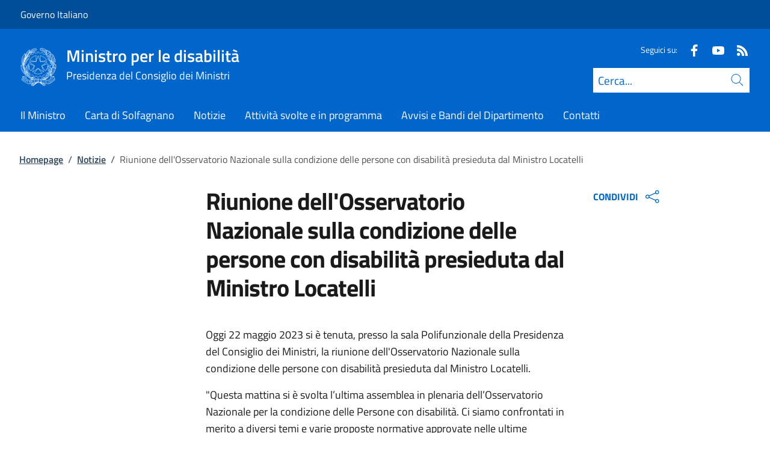

--- FILE ---
content_type: text/html; charset=utf-8
request_url: https://www.disabilita.governo.it/it/notizie/riunione-dellosservatorio-nazionale-sulla-condizione-delle-persone-con-disabilita-presieduta-dal-ministro-locatelli/
body_size: 11482
content:



<!DOCTYPE html>
<html lang="it">
    <head>
        <title>Riunione dell&#x27;Osservatorio Nazionale sulla condizione delle persone con disabilit&#xE0; presieduta dal Ministro Locatelli</title>
        <meta charset="utf-8">
        <meta http-equiv="x-ua-compatible" content="ie=edge">
        <meta name="viewport" content="width=device-width, initial-scale=1">
        <meta name="description" content="Annunciata la riorganizzazione dell&#x2019;Osservatorio che si suddivider&#xE0; in cinque gruppi di lavoro.">
        <link rel="canonical" href="https://www.disabilita.governo.it/it/notizie/riunione-dellosservatorio-nazionale-sulla-condizione-delle-persone-con-disabilita-presieduta-dal-ministro-locatelli/" />
        <meta property="og:type" content="article" />
        <meta property="og:url" content="https://www.disabilita.governo.it/it/notizie/riunione-dellosservatorio-nazionale-sulla-condizione-delle-persone-con-disabilita-presieduta-dal-ministro-locatelli/" />
        <meta property="og:title" content="Riunione dell&#x27;Osservatorio Nazionale sulla condizione delle persone con disabilit&#xE0; presieduta dal Ministro Locatelli" />
            <meta property="og:description" content="Annunciata la riorganizzazione dell&#x2019;Osservatorio che si suddivider&#xE0; in cinque gruppi di lavoro." />
        <meta property="og:site_name" content="Ministro per le disabilit&#xE0;" />
        <meta property="og:updated_time" content="2024-12-05T16:12:10.193Z" />
        <meta name="twitter:card" content="summary" />
        <meta name="twitter:url" content="https://www.disabilita.governo.it/it/notizie/riunione-dellosservatorio-nazionale-sulla-condizione-delle-persone-con-disabilita-presieduta-dal-ministro-locatelli/" />
        <meta name="twitter:title" content="Riunione dell&#x27;Osservatorio Nazionale sulla condizione delle persone con disabilit&#xE0; presieduta dal Ministro Locatelli" />
            <meta name="twitter:description" content="Annunciata la riorganizzazione dell&#x2019;Osservatorio che si suddivider&#xE0; in cinque gruppi di lavoro." />
                <meta property="og:image" content="https://www.disabilita.governo.it/media/1966/immagine-whatsappu-2023-05-22-ore-143732.jpg" />
                <meta name="twitter:image" content="https://www.disabilita.governo.it/media/1966/immagine-whatsappu-2023-05-22-ore-143732.jpg" />
            <link rel="icon" href="https://www.disabilita.governo.it/media/1190/favicon-96x96.png">
        
        <script src="/sb/registered-js-bundle.js.v639045722030120270"></script>
        <link href="/sb/registered-css-bundle.css.v639045722030120270" rel="stylesheet" />

            <!-- Matomo -->
            <script type="text/plain" data-cookiecategory="analytics">
                var _paq = window._paq = window._paq || [];
                /* tracker methods like "setCustomDimension" should be called before "trackPageView" */
                //_paq.push(["setCookieDomain", "*.www.dominio.it"]);
                //_paq.push(["setDomains", ["*.www.dominio.it"]]);
                _paq.push(['trackPageView']);
                _paq.push(['enableLinkTracking']);
                (function () {
                var u = "https://dmlws-analytics.sogei.it/piwik/";
                _paq.push(['setTrackerUrl', u + 'matomo.php']);
                _paq.push(['setSiteId', '15']);
                _paq.push(['addTracker', 'https://ingestion.webanalytics.italia.it/matomo.php', '40583']);
                var d = document, g = d.createElement('script'), s = d.getElementsByTagName('script')[0];
                g.type = 'text/javascript'; g.async = true; g.src = u + 'matomo.js'; s.parentNode.insertBefore(g, s);
                })();
            </script>
            <noscript><p><img src="https://dmlws-analytics.sogei.it/piwik/matomo.php?idsite=15&amp;rec=1" style="border:0;" alt="" /></p></noscript>
            <!-- End Matomo Code -->

    </head>

    <body>
         

<div class="skiplinks">
    <a class="visually-hidden-focusable" href="#main">Vai al contenuto</a>
    <a class="visually-hidden-focusable" href="#menu">Vai alla navigazione del sito</a>
</div>
         


<!-- PRIMO HEADER -->
<div class="it-header-slim-wrapper notprint" style="background-color:#004d99 !important">
    <div class="container-fluid px-0 px-lg-2 px-xl-3">
        <div class="col-12">
            <div class="it-header-slim-wrapper-content">
                <span class="d-flex">
                        <a class="d-lg-block navbar-brand" href="http://www.governo.it/" style="font-size: 1em">Governo Italiano</a>
                </span>
                

            </div>
        </div>
    </div>
</div>


<header class="it-header-wrapper position-sticky notprint" style="top:0;z-index:1040">
    <div class="it-nav-wrapper">
        <!-- SECONDO HEADER -->
        <div class="it-header-center-wrapper">
            <div class="container-fluid px-0 px-lg-2 px-xl-3">
                <div class="col-12">
                    <div class="it-header-center-content-wrapper">
                        <div class="it-brand-wrapper ms-2 ms-lg-0">
                            <a href="/it/">
                                <img src="/media/1037/logo.png" class="main-header-logo" alt="Logo Repubblica Italiana">
                                <img src="/media/1037/logo.png" class="mobile-header-logo" alt="Logo Repubblica Italiana">
                                <div class="it-brand-text" aria-label="Ministro per le disabilit&#xE0;" role="contentinfo">
                                        <div class="it-brand-title">Ministro per le disabilit&#xE0;</div>
                                        <div class="it-brand-tagline d-none d-md-block lh-lg" style="font-size: 18px;">Presidenza del Consiglio dei Ministri</div>

                                </div>
                            </a>
                        </div>
                        <div class="it-right-zone d-flex flex-column align-items-end">
                            <div class="it-socials d-flex mb-lg-3 mb-md-1">
                                

    <span>
        Seguici su:
    </span>
<ul class="">
        <li class="">
            <a class="" href="https://www.facebook.com/Ufficio-per-le-politiche-in-favore-delle-persone-con-disabilit%C3%A0-115282523354088/" aria-label="Facebook" target="_blank" title="Seguici su Facebook">
                <svg role="presentation" class="icon "><use href="/css/bootstrap-italia/svg/sprites.svg#it-facebook"></use></svg>
            </a>
        </li>
        <li class="">
            <a class="" href="https://www.youtube.com/@MinistroperleDisabilit%C3%A0" aria-label="Youtube" target="_blank" title="Seguici su Youtube">
                <svg role="presentation" class="icon "><use href="/css/bootstrap-italia/svg/sprites.svg#it-youtube"></use></svg>
            </a>
        </li>
        <li class="">
            <a class="" href="https://disabilita.governo.it/it/rss/" aria-label="Rss" target="_blank" title="Seguici sul canale RSS">
                <svg role="presentation" class="icon "><use href="/css/bootstrap-italia/svg/sprites.svg#it-rss"></use></svg>
            </a>
        </li>

</ul>


                            </div>
                                <form id="search" action="/it/search/" method="GET" role="search">
                                    <div class="it-search-wrapper">
                                        <label for="searchInput" class="visually-hidden">Cerca</label>
                                        <input id="searchInput" oninput="enableSearch(this.id)" type="text" class="border-bottom-0 searchbar" placeholder="Cerca..." required name="cerca" id="closedMobileSearch" style="height:41px">
                                        <a class="search-link squared-icon searchbar a-disabled" aria-label="Cerca" href="#" role="button" onclick="document.getElementById('search').submit();" style="height:41px">
                                            <svg role="presentation" id="searchIcon" class="icon icon-blue">
                                                <use href="/css/bootstrap-italia/svg/sprites.svg#it-search"></use>
                                            </svg>
                                        </a>
                                        <svg role="presentation" id="closedSearchbarSvg" role="presentation" class="icon icon-sm icon-white" onclick="showSearchBar()">
                                            <use href="/css/bootstrap-italia/svg/sprites.svg#it-search"></use>
                                        </svg>

                                        <svg role="presentation" id="openedSearchbarSvg" role="presentation" class="d-none" onclick="showSearchBar()" xmlns="http://www.w3.org/2000/svg" xmlns:xlink="http://www.w3.org/1999/xlink" width="20px" height="20px" viewBox="0 0 20 20" version="1.1">
                                            <path style=" stroke:none;fill-rule:nonzero;fill:rgb(100%,100%,100%);fill-opacity:1;" d="M 10.945312 10 L 20 18.917969 L 18.917969 20 L 10 10.945312 L 1.082031 20 L 0 18.917969 L 9.054688 10 L 0 1.082031 L 1.082031 0 L 10 9.054688 L 18.917969 0 L 20 1.082031 Z M 10.945312 10 " />
                                        </svg>
                                    </div>
                                    <input type="submit" hidden />
                                </form>
                        </div>
                    </div>
                </div>
            </div>
        </div>

        <!-- TERZO HEADER -->
        <div class="it-header-navbar-wrapper">
            <div class="container-fluid px-0">
                <div class="col-12">
                    

<nav class="navbar navbar-expand-lg has-megamenu" aria-label="Menu principale">
    <button type="button" aria-label="Mostra/Nascondi menu" class="p-0 border-0 bg-transparent d-lg-none" aria-controls="menu" aria-expanded="false" data-bs-toggle="navbarcollapsible" data-bs-target="#navbar-E">
        <span>
            <svg role="presentation" role="img" aria-label="icona burger menu" class="icon icon-white"><use href="/css/bootstrap-italia/svg/sprites.svg#it-burger"></use></svg>
        </span>
    </button>
    <div class="navbar-collapsable" id="navbar-E">
        <div class="overlay fade"></div>
        <div class="close-div">
            <button type="button" aria-label="Chiudi il menu" class="btn close-menu">
                <span><svg role="presentation" role="img" class="icon"><use href="/css/bootstrap-italia/svg/sprites.svg#it-close-big"></use></svg></span>
            </button>
        </div>
        <div class="menu-wrapper justify-content-lg-between align-items-lg-baseline">
            <ul id="mainMenu" class="navbar-nav w-100 ">
                


            <li class="nav-item dropdown megamenu">
                <a href="/it/il-ministro/" class="nav-link dropdown-toggle px-lg-2 px-xl-3 lh-sm" >
                    <span>Il Ministro</span>
                </a>
            </li>
            <li class="nav-item dropdown megamenu">
                <a href="/it/carta-di-solfagnano/" class="nav-link dropdown-toggle px-lg-2 px-xl-3 lh-sm" >
                    <span>Carta di Solfagnano</span>
                </a>
            </li>
            <li class="nav-item dropdown megamenu">
                <a href="/it/notizie/" class="nav-link dropdown-toggle px-lg-2 px-xl-3 lh-sm" >
                    <span>Notizie</span>
                </a>
            </li>
            <li class="nav-item dropdown megamenu">
                <a href="/it/attivita-svolte-e-in-programma/" class="nav-link dropdown-toggle px-lg-2 px-xl-3 lh-sm" >
                    <span>Attivit&#xE0; svolte e in programma</span>
                </a>
            </li>
            <li class="nav-item dropdown megamenu">
                <a href="/it/avvisi-e-bandi/" class="nav-link dropdown-toggle px-lg-2 px-xl-3 lh-sm" >
                    <span>Avvisi e Bandi del Dipartimento</span>
                </a>
            </li>
            <li class="nav-item dropdown megamenu">
                <a href="/it/contatti/" class="nav-link dropdown-toggle px-lg-2 px-xl-3 lh-sm" >
                    <span>Contatti</span>
                </a>
            </li>

            </ul>
        </div>
    </div>
</nav>
                </div>
            </div>
        </div>
    </div>
        <form id="search-mobile" action="/it/search/" method="GET">
            <div id="searchbarMobileContainer" class="d-flex container-fluid bg-primary border-bottom-0 padding-search-mobile pt-1 pb-2 d-none">
                <label for="openedMobileSearch" class="visually-hidden">Cerca</label>
                <input oninput="enableSearch(this.id)" name="cerca" id="openedMobileSearch" class="border-bottom-0 bg-white" type="search" placeholder="Cerca">
                <a class="search-link squared-icon-mobile bg-white a-disabled" aria-label="Cerca" href="#" onclick="document.getElementById('search-mobile').submit();">
                    <svg role="presentation" id="searchIconMobile" class="icon icon-sm icon-blue">
                        <use href="/css/bootstrap-italia/svg/sprites.svg#it-search"></use>
                    </svg>
                </a>
            </div>
            <input type="submit" hidden />
        </form>
</header>
<div class="it-header-center-wrapper bg-white d-none printvisible">
    <div class="container-fluid px-0 px-lg-2 px-xl-3">
        <div class="row">
            <div class="col-12">
                <div class="it-header-center-content-wrapper">
                    <div class="it-brand-wrapper">
                        <a href="/it/">
                            <img src="/media/hche2gy2/logo-siti-pcm.png" class="print-logo icon " alt="Logo Repubblica Italiana">
                            <div class="it-brand-text">
                                <div class="it-brand-title text-primary">Ministro per le disabilit&#xE0;</div>
                                    <div class="it-brand-tagline d-none d-md-block text-primary" style="line-height:2em">Presidenza del Consiglio dei Ministri</div>

                            </div>
                        </a>
                    </div>
                </div>
            </div>
        </div>
    </div>
</div>

<script>

    function showSearchBar() {
        $("#searchbarMobileContainer").toggleClass("d-none");
        $("#closedSearchbarSvg").toggleClass("d-none");
        $("#openedSearchbarSvg").toggleClass("d-none");
    }

    function enableSearch(id) {
        let tagId = "#" + id;
        let selector = $(`${tagId}`);

        if (selector.val() != "") {
            $(`${tagId} + a`).removeClass("a-disabled")
        }
        else {
            $(`${tagId} + a`).addClass("a-disabled")
        }
    }

    $(document).ready(function () {
        if (window.innerWidth > 768)
            enableSearch("searchInput");
        else
            enableSearch("openedMobileSearch");
    });

</script>
    

        <div id="main">
            

<div class="mx-3 mx-lg-4 px-lg-1 px-1 px-xl-2">
    <div class="col-md-12">
        

<div class="container-xxxl">

<nav class="breadcrumb-container" role="navigation">
        <ol class="breadcrumb mt-4 mb-4">
                    <li class="breadcrumb-item"><a href="/it/" aria-label="Vai alla pagina:: Homepage">Homepage</a><span class="separator">/</span></li>
                    <li class="breadcrumb-item"><a href="/it/notizie/?tab=953f3485-b063-47c5-8b82-12b35ee558eb" aria-label="Vai alla pagina:: Notizie">Notizie</a><span class="separator">/</span></li>
            <li class="breadcrumb-item active" aria-current="page">Riunione dell&#x27;Osservatorio Nazionale sulla condizione delle persone con disabilit&#xE0; presieduta dal Ministro Locatelli</li>
        </ol>
    </nav>
</div>



    </div>
    <div class="row">
        <div class="col-md-3">
            <div class="inThisPageContainer">
                


<script>
    function setOffsetGapDiv() {
        let windowWidth = $(window).width();
        let offsetGap = 0;

        if (windowWidth < 992)
            offsetGap = 100;
        else
            offsetGap = 210;

        return offsetGap;
    }

    function changeScrollPadding(navscroll) {
        let windowWidth = $(window).width();

        if (windowWidth < 992)
            navscroll.setScrollPadding(setOffsetGapDiv());
        else
            navscroll.setScrollPadding(setOffsetGapDiv());
    }

    function scrollToDiv(idDiv) {
        let selector = "#" + idDiv;
        let offset = $(selector).offset();
        let scrollto = offset.top - setOffsetGapDiv();
        window.scrollTo({
            top: scrollto + 20,
            behavior: 'smooth'
        });
    }

    $(document).ready(function () {
        var navscrollElement = document.querySelector('#sideNavLinks');
        var navscroll = new bootstrap.NavScroll(navscrollElement);

        changeScrollPadding(navscroll);

        //#region codice necessario solo per debug
        $(window).on("resize", function () {
            changeScrollPadding(navscroll);
        });
        //#endregion
    });
</script>
            </div>
        </div>
        <div class="col-md-6 md-max-width-700">
            <div>
                <h1 class="word-break">
                    Riunione dell&#x27;Osservatorio Nazionale sulla condizione delle persone con disabilit&#xE0; presieduta dal Ministro Locatelli
                </h1>
                <div class="d-flex mt-3">
                </div>

            </div>
            <div class="row my-4">
                <div id="main-page" class="col-md-12 it-page-sections-container word-break">

<p>Oggi 22 maggio 2023 si è tenuta, presso la sala Polifunzionale della Presidenza del Consiglio dei Ministri, la riunione dell'Osservatorio Nazionale sulla condizione delle persone con disabilità presieduta dal Ministro Locatelli.</p>
<p>"Questa mattina si è svolta l’ultima assemblea in plenaria dell’Osservatorio Nazionale per la condizione delle Persone con disabilità. Ci siamo confrontati in merito a diversi temi e varie proposte normative approvate nelle ultime settimane. A breve partirà la riorganizzazione dell’Osservatorio che si suddividerà in cinque gruppi di lavoro per poter sviluppare il prossimo Piano operativo Nazionale disabilità che verrà firmato dal Presidente della Repubblica". Così il Ministro durante la conferenza stampa che si è tenuta a margine della riunione.</p>
<p><img style="width: 500px; height: 333.125px;" src="/media/1965/immagine-whatsapp-2023-05-22-ore-143732.jpg?width=500&amp;height=333.125" alt=""></p>
<p><img style="width: 500px; height: 333.125px;" src="/media/1964/immagine-ahatsapp-2023-05-22-ore-143759.jpg?width=500&amp;height=333.125" alt=""></p>
<p><img style="width: 500px; height: 333.125px;" src="/media/1966/immagine-whatsappu-2023-05-22-ore-143732.jpg?width=500&amp;height=333.125" alt=""></p>                </div>
            </div>
        </div>
        <div class="col-md-3">
            <div class="">
                


    <div class="dropdown notprint mb-2 ms-md-4" style="width:fit-content">
        <div class="align-items-center">
            <button class="d-flex dropdown-toggle sidenav-title text-primary fw-bold text-decoration-none align-items-center border-0 bg-white" aria-label="Apri opzioni di condivisione" data-bs-toggle="dropdown" aria-haspopup="true" aria-expanded="false">
                CONDIVIDI
                <span class="ps-2">
                    <svg role="presentation" class="icon icon-blue"><use href="/css/bootstrap-italia/svg/sprites.svg#it-share"></use></svg>
                </span>
            </button>
            <div class="dropdown-menu">
                <div class="link-list-wrapper share">
                    <ul class="link-list">
                            <li>
                                <a class="list-item right-icon d-flex justify-content-between" href="http://www.facebook.com/sharer/sharer.php?u=https%3a%2f%2fwww.disabilita.governo.it%2fit%2fnotizie%2friunione-dellosservatorio-nazionale-sulla-condizione-delle-persone-con-disabilita-presieduta-dal-ministro-locatelli%2f" style="padding:0.50em 17px;">
                                    <span>Condividi su Facebook</span>
                                    <svg role="presentation" class="icon icon-sm icon-primary right"><use href="/css/bootstrap-italia/svg/sprites.svg#it-facebook"></use></svg>
                                </a>
                            </li>
                            <li>
                                <a class="list-item right-icon d-flex justify-content-between" href="http://www.x.com/share?text=Riunione&#x2B;dell%27Osservatorio&#x2B;Nazionale&#x2B;sulla&#x2B;condizione&#x2B;delle&#x2B;persone&#x2B;con&#x2B;disabilit%c3%a0&#x2B;presieduta&#x2B;dal&#x2B;Ministro&#x2B;Locatelli&url=https%3a%2f%2fwww.disabilita.governo.it%2fit%2fnotizie%2friunione-dellosservatorio-nazionale-sulla-condizione-delle-persone-con-disabilita-presieduta-dal-ministro-locatelli%2f" style="padding:0.50em 17px;">
                                    <span>Condividi su X</span>
                                    <svg role="presentation" class="icon icon-sm icon-primary right"><use href="/css/bootstrap-italia/svg/sprites.svg#it-twitter"></use></svg>
                                </a>
                            </li>

                    </ul>
                 </div>
            </div>
        </div>

    </div>

<script type="text/javascript">
    function Copy() {
        var copyText = "https://www.disabilita.governo.it/it/notizie/riunione-dellosservatorio-nazionale-sulla-condizione-delle-persone-con-disabilita-presieduta-dal-ministro-locatelli/";
        navigator.clipboard.writeText(copyText);
    }
</script>



            </div>
        </div>

    </div>
</div>




<script>
    $("#main-page h2").addClass("it-page-section");

    $('#main-page a').each(function(){
        let id = $(this).attr('href');

        if (id && id.startsWith('#')) {
            id = id.substring(1);
            $(this).attr('onclick', `scrollToDiv('${id}')`);
            $(this).removeAttr('href');
            $(this).addClass('btn-link');
            $(this).css('cursor', 'pointer');
        }
    });

    $(".overflow-md-x:has(> table:not(.table-responsive))").addClass("table-responsive");
</script>
        </div>
        
<footer class="it-footer notprint">
    <div class="it-footer-main bg-dark" style="background-color:#003366 !important">
        <div class="container-fluid">
            <div class="row">
                <section>
                    <div class="row clearfix">
                        <div class="col-sm-12">
                            <div class="it-brand-wrapper pb-0">
                                <a href="/it/" data-focus-mouse="false">
                                        <img src="/media/1037/logo.png" class="icon" alt="Logo.png" />
                                    <div>
                                        <span class="footer-it-brand-title">Ministro per le disabilit&#xE0;</span>
                                            <div class="it-brand-tagline d-none d-md-block lh-lg" style="font-size: 18px;">Presidenza del Consiglio dei Ministri</div>
                                    </div>

                                </a>
                            </div>
                        </div>
                    </div>
                </section>
                    <section class="py-4 border-secondary border-bottom">
                        <div class="row">


                                            <div class="col-xl-3 col-lg-6 pb-2">
                                                    <span class="fs-5 pb-3 d-block text-uppercase fw-semibold" role="heading">Sede</span>

                                                    <div class="contactBoxTextFooter">
                                                        <p>Largo Chigi, 19</p>
<p>00187 Roma</p>
                                                    </div>
                                            </div>
                                            <div class="col-xl-3 col-lg-6 pb-2">
                                                    <span class="fs-5 pb-3 d-block text-uppercase fw-semibold" role="heading">Contatti</span>

                                                    <div class="contactBoxTextFooter">
                                                        <p><a href="http://disabilita.governo.it/it/contatti/">Come inviare segnalazioni</a></p>
                                                    </div>
                                            </div>
                                            <div class="col-xl-4 col-lg-6 pb-2">
                                                    <span class="fs-5 pb-3 d-block text-uppercase fw-semibold" role="heading">Accessibilit&#xE0;</span>

                                                    <div class="contactBoxTextFooter">
                                                        <p><a href="https://form.agid.gov.it/view/2e4e8a40-93dd-11f0-a64b-67ce6c252978">Dichiarazione di accessibilità</a><br><br><a rel="noopener" href="mailto:ufficio.disabilita@governo.it?subject=Feedback accessibilità sito" target="_blank" data-anchor="?subject=Feedback accessibilità sito">Invia un feedback sull'accessibilità di questo sito</a></p>
                                                    </div>
                                            </div>
                        </div>
                    </section>
            </div>
        </div>
    </div>
        <div class="it-footer-small-prints clearfix ">
            <div class="container-fluid ">

                <ul class="it-footer-small-prints-list list-inline mb-0 d-flex flex-column flex-md-row ">
                        <li>
                                    <a class="list-item text-decoration-underline" href="/it/attuazione-misure-pnrr/"><span class="text-white">Attuazione Misure PNRR</span></a>
                        </li>
                        <li>
                                    <a class="list-item text-decoration-underline" href="http://presidenza.governo.it/AmministrazioneTrasparente/"><span class="text-white">Amministrazione trasparente</span></a>
                        </li>
                        <li>
                                    <a class="list-item text-decoration-underline" href="/it/privacy/"><span class="text-white">Privacy</span></a>
                        </li>
                        <li>
                                    <a class="list-item text-decoration-underline" href="/it/note-legali/"><span class="text-white">Note legali</span></a>
                        </li>
                        <li>
                                    <a class="list-item text-decoration-underline" href="/it/concessione-patrocinio/"><span class="text-white">Concessione patrocinio</span></a>
                        </li>
                        <li>
                                    <a class="list-item text-decoration-underline" role="button" href="" data-cc="c-settings"><span class="text-white">Preferenze cookie</span></a>
                        </li>
                </ul>

            </div>
        </div>
</footer>
        
<div class="d-flex align-items-center notprint">
    <a href="#" aria-hidden="true" tabindex="-1" data-bs-toggle="backtotop" aria-label="torna in cima" class="back-to-top shadow" style="z-index: 9999; bottom: 65px;">
        <svg role="presentation" class="icon icon-light"><use href="/css/bootstrap-italia/svg/sprites.svg#it-arrow-up"></use></svg>
    </a>
</div>

        
    </body>
</html>



<script>

    window.addEventListener('load', function () {

        // obtain plugin
        const cc = initCookieConsent();
        const ifm = iframemanager();
        
        ifm.run({
            currLang: document.documentElement.getAttribute('lang'),
            showBtn: false,
            services: {

                            youtube: {
                            embedUrl: '{data-id}',
                            thumbnailUrl: function (id, setThumbnail) {
                                var video_id;
                                var regExp = /^.*(youtu\.be\/|v\/|u\/\w\/|embed\/|watch\?v=|\&v=)([^#\&\?]*).*/;
                                var match = id.match(regExp);
                                if (match && match[2].length == 11) {
                                    video_id = match[2];
                                } else {
                                    //error
                                }
                                var url = "https://i3.ytimg.com/vi/" + video_id + "/hqdefault.jpg";
                                setThumbnail(url);
                            },

                            iframe: {
                                allow: 'accelerometer; encrypted-media; gyroscope; picture-in-picture; fullscreen;',
                            },
                            cookie: {
                                name: 'cc_youtube'
                            },
                            languages: {
                                it: {
                                    notice: 'Questo video incorporato via YouTube utilizza cookie di terze parti ed è attualmente disabilitato. È possibile attivarne il funzionamento tramite le <a data-cc="c-settings" role="button">preferenze cookie</a> del sito',
                                    loadBtn: 'Carica il video',
                                    loadAllBtn: 'Non chiedere nuovamente'
                                },
                                en: {
                        notice: 'This video embedded via YouTube uses third party cookies and is currently disabled. It is possible to view it through the <a data-cc="c-settings" role="button">cookie preferences</a>',
                                    loadBtn: 'Load video',
                                    loadAllBtn: 'Don\'t ask again'
                                }
                            }
                        },
                                }
        });

        cc.run({
            current_lang: document.documentElement.getAttribute('lang'),
            autoclear_cookies: true,
            page_scripts: true,
            // mode: 'opt-in'                          // default: 'opt-in'; value: 'opt-in' or 'opt-out'
            // delay: 0,                               // default: 0
            // auto_language: null                     // default: null; could also be 'browser' or 'document'
            // autorun: true,                          // default: true
            // force_consent: false,                   // default: false
            hide_from_bots: true,                  // default: false
            // remove_cookie_tables: false             // default: false
            // cookie_name: 'cc_cookie',               // default: 'cc_cookie'
            // cookie_expiration: 182,                 // default: 182 (days)
            // cookie_necessary_only_expiration: 182   // default: disabled
            // cookie_domain: location.hostname,       // default: current domain
            // cookie_path: '/',                       // default: root
            // cookie_same_site: 'Lax',                // default: 'Lax'
            // use_rfc_cookie: false,                  // default: false
            // revision: 0,                            // default: 0

            gui_options: {
                consent_modal: {
                    layout: 'bar', // box,cloud,bar
                    position: 'top left', // bottom,middle,top + left,right,center
                    transition: 'slide' // zoom,slide
                },
                settings_modal: {
                    layout: 'bar', // box,bar
                    position: 'left', // right,left (available only if bar layout selected)
                    transition: 'slide' // zoom,slide
                }
            },

            onFirstAction: function (user_preferences, cookie) {
                // callback triggered only once
            },

            onAccept: function (cookie) {

                if (cc.allowedCategory('cc-youtube') && true) {
                    ifm.acceptService('youtube');
                }
                if (cc.allowedCategory('cc-facebookservice') && false) {
                    ifm.acceptService('facebookservice');
                }
                if (cc.allowedCategory('cc-vimeo') && false) {
                    ifm.acceptService('vimeo');
                }
                if (cc.allowedCategory('cc-googlemaps') && false) {
                    ifm.acceptService('googlemaps');
                }
                if (cc.allowedCategory('cc-powerbi') && false) {
                    ifm.acceptService('powerbi');
                }
                if (cc.allowedCategory('cc-servizio') && false) {
                    ifm.acceptService('genericservice');
                }
            },

            onChange: function (cookie, changed_preferences) {

                if (!cc.allowedCategory('cc-youtube')) {
                    ifm.rejectService('youtube');
                }
                else {
                    ifm.acceptService('youtube');
                    document.querySelectorAll("div[data-service='youtube']").forEach(function (item) {
                        item.classList.add("accepted");
                    });
                    
                }
                if (!cc.allowedCategory('cc-facebookservice')) {
                    ifm.rejectService('facebookservice');
                }
                else {
                    ifm.acceptService('facebookservice');
                }
                if (!cc.allowedCategory('cc-vimeo')) {
                    ifm.rejectService('vimeo');
                }
                else {
                    ifm.acceptService('vimeo');
                }
                if (!cc.allowedCategory('cc-googlemaps')) {
                    ifm.rejectService('googlemaps');
                }
                else {
                    ifm.acceptService('googlemaps');
                }
                if (!cc.allowedCategory('cc-powerbi')) {
                    ifm.rejectService('powerbi');
                }
                else {
                    ifm.acceptService('powerbi');
                }
                if (!cc.allowedCategory('cc-servizio')) {
                    ifm.rejectService('genericservice');
                }
                else {
                    ifm.acceptService('genericservice');
                }
            },

            languages: {
                'it': {
                    consent_modal: {
                        title: '',
                        description: '<p class="u-color-white u-text-r-xs u-lineHeight-m u-padding-r-bottom"><p>Questo sito utilizza cookie tecnici e di terze parti.<br>Puoi liberamente prestare, rifiutare o revocare il tuo consenso, in qualsiasi momento, accedendo al pannello delle preferenze cookie, raggiungibile dal footer.<br>Per saperne di più consulta la privacy policy.</p><button type="button" data-cc="c-settings" class="cc-link" arial-label="Impostazioni cookie">Preferenze cookie</button></p>',
                        primary_btn: {
                            text: 'ACCETTA TUTTI',
                            role: 'accept_all' // 'accept_selected' or 'accept_all'
                        },
                        secondary_btn: {
                            text: 'RIFIUTA TUTTI',
                            role: 'accept_necessary' // 'settings' or 'accept_necessary'
                        }
                    },
                    settings_modal: {
                        title: 'Preferenze cookie',
                        save_settings_btn: 'Salva le impostazioni',
                        accept_all_btn: 'ACCETTA TUTTI',
                        reject_all_btn: 'RIFIUTA TUTTI',
                        close_btn_label: 'Chiudi',
                        cookie_table_headers: [{
                            col1: 'Name'
                        },
                        {
                            col2: 'Domain'
                        },
                        {
                            col3: 'Expiration'
                        },
                        {
                            col4: 'Description'
                        }
                        ],
                        blocks: [{
                            title: '',
                            description: '<p class="u-color-white u-text-r-xs u-lineHeight-m u-padding-r-bottom"><p>Questo sito utilizza cookie tecnici e di terze parti.<br>Puoi liberamente prestare, rifiutare o revocare il tuo consenso, in qualsiasi momento, accedendo al pannello delle preferenze cookie, raggiungibile dal footer.<br>Per saperne di più consulta la privacy policy.</p>'
                        }, {
                            title: 'Cookie tecnici necessari',
                            description: 'Cookie tecnici necessari per il funzionamento del sito',
                            toggle: {
                                value: 'necessary',
                                enabled: true,
                                readonly: true // cookie categories with readonly=true are all treated as "necessary cookies"
                            }
                        }, {
                            title: 'Cookie analitici',
                            description: 'Utilizzati per raccogliere, in forma anonima, informazioni statistiche e aggregate sulle modalità di navigazione degli utenti.',
                            toggle: {
                                value: 'analytics',
                                enabled: false,
                                readonly: false
                            }
                        },


                            {
                                title: 'Cookie per i video Youtube',
                                description: 'Cookie che consentono la riproduzione dei video Youtube',
                                toggle: {
                                    value: 'cc-youtube',
                                    enabled: false,
                                    readonly: false
                                }
                            },
            




                            ]
                    }
                },
                'en': {
                    consent_modal: {
                        title: '',
                        description: '<p class="u-color-white u-text-r-xs u-lineHeight-m u-padding-r-bottom"><p>Questo sito utilizza cookie tecnici e di terze parti.<br>Puoi liberamente prestare, rifiutare o revocare il tuo consenso, in qualsiasi momento, accedendo al pannello delle preferenze cookie, raggiungibile dal footer.<br>Per saperne di più consulta la privacy policy.</p><button type="button" data-cc="c-settings" class="cc-link" arial-label="Impostazioni cookie">Preferenze cookie</button></p>',
                        primary_btn: {
                            text: 'ACCETTA TUTTI',
                            role: 'accept_all' // 'accept_selected' or 'accept_all'
                        },
                        secondary_btn: {
                            text: 'RIFIUTA TUTTI',
                            role: 'accept_necessary' // 'settings' or 'accept_necessary'
                        }
                    },
                    settings_modal: {
                        title: 'Cookie preferences',
                        save_settings_btn: 'Save settings',
                        accept_all_btn: 'ACCETTA TUTTI',
                        reject_all_btn: 'RIFIUTA TUTTI',
                        close_btn_label: 'Close',
                        cookie_table_headers: [{
                            col1: 'Name'
                        },
                        {
                            col2: 'Domain'
                        },
                        {
                            col3: 'Expiration'
                        },
                        {
                            col4: 'Description'
                        }
                        ],
                        blocks: [{
                            title: '',
                            description: '<p class="u-color-white u-text-r-xs u-lineHeight-m u-padding-r-bottom"><p>Questo sito utilizza cookie tecnici e di terze parti.<br>Puoi liberamente prestare, rifiutare o revocare il tuo consenso, in qualsiasi momento, accedendo al pannello delle preferenze cookie, raggiungibile dal footer.<br>Per saperne di più consulta la privacy policy.</p>',
                        }, {
                            title: 'Strictly necessary cookies',
                            description: 'These cookies are essential for the proper functioning of my website. Without these cookies, the website would not work properly',
                            toggle: {
                                value: 'necessary',
                                enabled: true,
                                readonly: true // cookie categories with readonly=true are all treated as "necessary cookies"
                            }
                        }, {
                            title: 'Analytics cookies',
                            description: 'Used to collect, anonymously, statistical and aggregate information on how users navigate.',
                            toggle: {
                                value: 'analytics',
                                enabled: false,
                                readonly: false
                            }
                        },

                            {
                                title: 'Youtube service cookies',
                                description: 'These cookies allow the website to run Youtube videos',
                                toggle: {
                                    value: 'cc-youtube',
                                    enabled: false,
                                    readonly: false
                                }
                            },
            
                            ]
                    }
                }
            }
        });
    });
</script>
